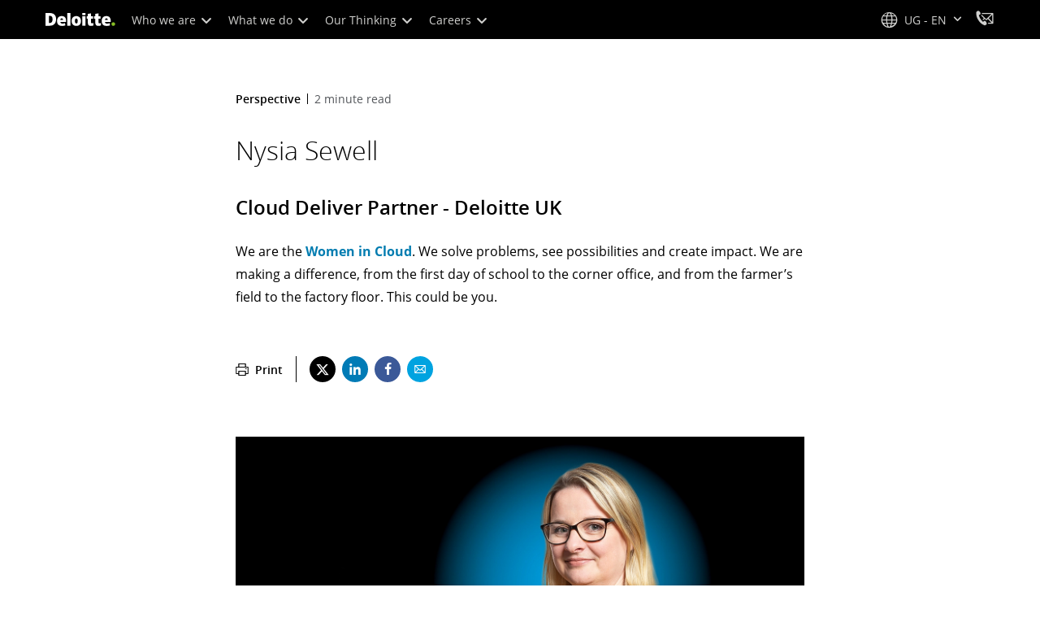

--- FILE ---
content_type: application/javascript; charset=utf-8
request_url: https://api.company-target.com/api/v3/ip.json?key=M65mmM3vaL3giOy4cNEWnOAuvqHh83eUMjTyVFvM&x=120&callback=jQuery112400035021368579382095_1769387158305&_=1769387158306
body_size: 330
content:
/**/jQuery112400035021368579382095_1769387158305({"access_type":"identified_non_business","audience":"SMB","audience_segment":"","information_level":"Basic","isp":false,"region_name":"Ohio","registry_area_code":null,"registry_city":"Columbus","registry_company_name":"Amazon Technologies Inc","registry_country":"United States","registry_country_code":"US","registry_country_code3":null,"registry_dma_code":535,"registry_latitude":39.96,"registry_longitude":-83,"registry_state":"OH","registry_zip_code":"43215"})

--- FILE ---
content_type: application/x-javascript
request_url: https://assets.adobedtm.com/58d4dfc81ba0/f2cba83faaee/8d822fa63e97/RCba3ef9ad3b094463b53a48b9a6b652e4-source.min.js
body_size: 554
content:
// For license information, see `https://assets.adobedtm.com/58d4dfc81ba0/f2cba83faaee/8d822fa63e97/RCba3ef9ad3b094463b53a48b9a6b652e4-source.js`.
_satellite.__registerScript('https://assets.adobedtm.com/58d4dfc81ba0/f2cba83faaee/8d822fa63e97/RCba3ef9ad3b094463b53a48b9a6b652e4-source.min.js', "var n=0;jQuery(\"iframe\").each((function(){var e=jQuery(this).attr(\"src\");e&&e.indexOf(\"youtube.com\")>-1&&(e.indexOf(\"?\")>-1?-1==e.indexOf(\"enablejsapi\")&&(e+=\"&enablejsapi=1\"):e+=\"?enablejsapi=1\",jQuery(this).attr(\"src\",e),jQuery(this).attr(\"id\",\"player\"+n),n++)}));var addYoutubeEventListener=function(){var e=[],t=0;return function(n,a){0===t&&window.addEventListener(\"message\",(function(t){if(\"https://www.youtube.com\"===t.origin&&void 0!==t.data)try{var n=JSON.parse(t.data);if(\"onStateChange\"!==n.event)return;(0,e[n.id])(n)}catch(t){}})),t++,e[t]=a;var i=t;n.addEventListener(\"load\",(function(){var e=JSON.stringify({event:\"listening\",id:i,channel:\"channelnameofyourchoice\"});n.contentWindow.postMessage(e,\"https://www.youtube.com\"),e=JSON.stringify({event:\"command\",func:\"addEventListener\",args:[\"onStateChange\"],id:i,channel:\"channelnameofyourchoice\"}),n.contentWindow.postMessage(e,\"https://www.youtube.com\")}))}}(),isVideoStartTracked={},isVideoEndTracked={},addYoutubeEventListeners=function(){document.querySelectorAll(\"[id^='player']\").forEach((function(e){var t=e.id;parseInt(t.substr(-1));isVideoStartTracked[t]=!1,isVideoEndTracked[t]=!1,addYoutubeEventListener(e,(function(e){1!==e.info||isVideoStartTracked[t]||(_satellite.track(\"video_start\"),isVideoStartTracked[t]=!0),0!==e.info||isVideoEndTracked[t]||(_satellite.track(\"video_end\"),isVideoEndTracked[t]=!0)}))}))};addYoutubeEventListeners();");

--- FILE ---
content_type: text/vtt; charset=UTF-8
request_url: https://manifest.prod.boltdns.net/thumbnail/v1/66978277001/1d08498b-a4ad-424c-ae9c-41bd34481257/1402dc30-2939-455d-91e0-0576c88273aa/thumbnail.webvtt?fastly_token=Njk3NzBjZDVfZmJhYjQyZTdiNTVhMzEyYzczMDE5ZTQzOGQ3NTdiMjhiMTMzMjNlYzk5YjdiYzE1YjBkMTRmMzYyYzEzZGRiNg%3D%3D
body_size: 7461
content:
WEBVTT

00:00.000 --> 00:05.000
https://fastly-signed-us-east-1-prod.brightcovecdn.com/image/v1/jit/66978277001/1d08498b-a4ad-424c-ae9c-41bd34481257/main/480x270/0s/match/image.jpeg?fastly_token=[base64]%3D%3D

00:05.000 --> 00:10.000
https://fastly-signed-us-east-1-prod.brightcovecdn.com/image/v1/jit/66978277001/1d08498b-a4ad-424c-ae9c-41bd34481257/main/480x270/5s/match/image.jpeg?fastly_token=[base64]%3D%3D

00:10.000 --> 00:15.000
https://fastly-signed-us-east-1-prod.brightcovecdn.com/image/v1/jit/66978277001/1d08498b-a4ad-424c-ae9c-41bd34481257/main/480x270/10s/match/image.jpeg?fastly_token=[base64]%3D

00:15.000 --> 00:20.000
https://fastly-signed-us-east-1-prod.brightcovecdn.com/image/v1/jit/66978277001/1d08498b-a4ad-424c-ae9c-41bd34481257/main/480x270/15s/match/image.jpeg?fastly_token=[base64]%3D

00:20.000 --> 00:25.000
https://fastly-signed-us-east-1-prod.brightcovecdn.com/image/v1/jit/66978277001/1d08498b-a4ad-424c-ae9c-41bd34481257/main/480x270/20s/match/image.jpeg?fastly_token=[base64]%3D

00:25.000 --> 00:30.000
https://fastly-signed-us-east-1-prod.brightcovecdn.com/image/v1/jit/66978277001/1d08498b-a4ad-424c-ae9c-41bd34481257/main/480x270/25s/match/image.jpeg?fastly_token=[base64]%3D

00:30.000 --> 00:35.000
https://fastly-signed-us-east-1-prod.brightcovecdn.com/image/v1/jit/66978277001/1d08498b-a4ad-424c-ae9c-41bd34481257/main/480x270/30s/match/image.jpeg?fastly_token=[base64]%3D

00:35.000 --> 00:40.000
https://fastly-signed-us-east-1-prod.brightcovecdn.com/image/v1/jit/66978277001/1d08498b-a4ad-424c-ae9c-41bd34481257/main/480x270/35s/match/image.jpeg?fastly_token=[base64]%3D

00:40.000 --> 00:45.000
https://fastly-signed-us-east-1-prod.brightcovecdn.com/image/v1/jit/66978277001/1d08498b-a4ad-424c-ae9c-41bd34481257/main/480x270/40s/match/image.jpeg?fastly_token=[base64]%3D

00:45.000 --> 00:50.000
https://fastly-signed-us-east-1-prod.brightcovecdn.com/image/v1/jit/66978277001/1d08498b-a4ad-424c-ae9c-41bd34481257/main/480x270/45s/match/image.jpeg?fastly_token=[base64]%3D

00:50.000 --> 00:55.000
https://fastly-signed-us-east-1-prod.brightcovecdn.com/image/v1/jit/66978277001/1d08498b-a4ad-424c-ae9c-41bd34481257/main/480x270/50s/match/image.jpeg?fastly_token=[base64]%3D

00:55.000 --> 01:00.000
https://fastly-signed-us-east-1-prod.brightcovecdn.com/image/v1/jit/66978277001/1d08498b-a4ad-424c-ae9c-41bd34481257/main/480x270/55s/match/image.jpeg?fastly_token=[base64]%3D

01:00.000 --> 01:05.000
https://fastly-signed-us-east-1-prod.brightcovecdn.com/image/v1/jit/66978277001/1d08498b-a4ad-424c-ae9c-41bd34481257/main/480x270/1m0s/match/image.jpeg?fastly_token=[base64]

01:05.000 --> 01:10.000
https://fastly-signed-us-east-1-prod.brightcovecdn.com/image/v1/jit/66978277001/1d08498b-a4ad-424c-ae9c-41bd34481257/main/480x270/1m5s/match/image.jpeg?fastly_token=[base64]

01:10.000 --> 01:15.000
https://fastly-signed-us-east-1-prod.brightcovecdn.com/image/v1/jit/66978277001/1d08498b-a4ad-424c-ae9c-41bd34481257/main/480x270/1m10s/match/image.jpeg?fastly_token=[base64]%3D%3D

01:15.000 --> 01:16.083
https://fastly-signed-us-east-1-prod.brightcovecdn.com/image/v1/jit/66978277001/1d08498b-a4ad-424c-ae9c-41bd34481257/main/480x270/1m15s/match/image.jpeg?fastly_token=[base64]%3D%3D



--- FILE ---
content_type: application/x-javascript;charset=utf-8
request_url: https://sstats.deloitte.com/id?d_visid_ver=5.5.0&d_fieldgroup=A&mcorgid=5742550D515CABFF0A490D44%40AdobeOrg&mid=91895142855292755385583015074789040891&ts=1769387159863
body_size: -35
content:
{"mid":"91895142855292755385583015074789040891"}